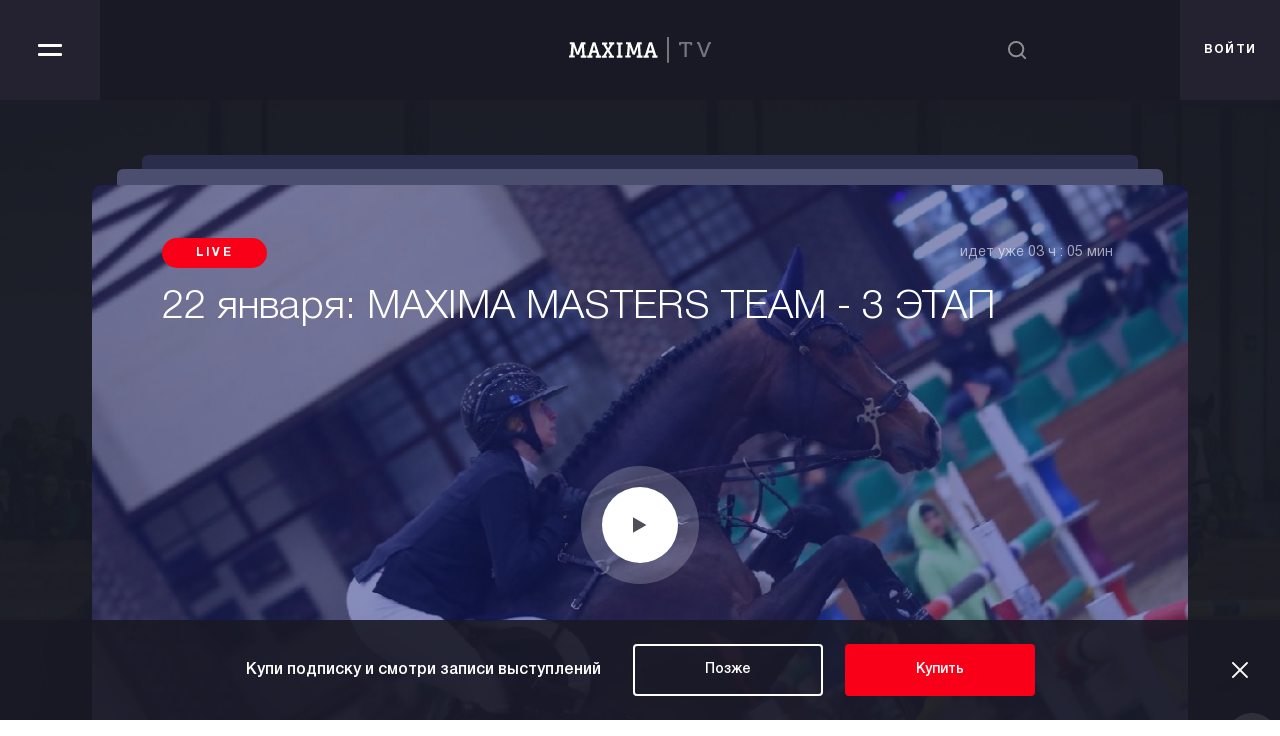

--- FILE ---
content_type: text/html; charset=UTF-8
request_url: https://maximatv.ru/?ne=dapoksetin_opisanie_v_tyumeni.php
body_size: 95436
content:
<!DOCTYPE html>
<html>
<head>
    <meta charset="UTF-8">
    <meta name="viewport" content="width=device-width, initial-scale=1.0">
    <meta http-equiv="X-UA-Compatible" content="ie=edge">
    <meta name="format-detection" content="telephone=no">
    <link rel="shortcut icon" href="/favicon.png" type="image/png"/>
    <link rel="apple-touch-icon" href="/favicon.png" type="image/png"/>
    <meta http-equiv="Content-Type" content="text/html; charset=UTF-8">
	    <script src="/local/markup/dist/libs/jquery-1.12.3.min.js"></script>
    <link href="/local/markup/dist/libs/remodal/remodal.css?15686910351602" type="text/css"  data-template-style="true"  rel="stylesheet" />
<link href="/local/markup/dist/libs/remodal/remodal-default-theme.css?15686910355718" type="text/css"  data-template-style="true"  rel="stylesheet" />
<link href="/local/markup/dist/libs/slick-slider/slick.css?15742446411776" type="text/css"  data-template-style="true"  rel="stylesheet" />
<link href="/local/markup/dist/libs/slick-slider/slick-theme.css?15746729583043" type="text/css"  data-template-style="true"  rel="stylesheet" />
<link href="/local/markup/dist/libs/chosen/chosen.min.css?15686910359951" type="text/css"  data-template-style="true"  rel="stylesheet" />
<link href="/local/markup/dist/libs/jquery.fancybox/jquery.fancybox.min.css?157422335412795" type="text/css"  data-template-style="true"  rel="stylesheet" />
<link href="/local/markup/dist/libs/swiper/swiper.min.css?156869103519778" type="text/css"  data-template-style="true"  rel="stylesheet" />
<link href="/local/markup/dist/libs/air-datepicker/datepicker.min.css?156869103512257" type="text/css"  data-template-style="true"  rel="stylesheet" />
<link href="/local/markup/dist/libs/mCustomScrollbar/jquery.mCustomScrollbar.css?156869103553655" type="text/css"  data-template-style="true"  rel="stylesheet" />
<link href="/local/markup/dist/css/style.css?1644484997147600" type="text/css"  data-template-style="true"  rel="stylesheet" />
<link href="/local/templates/MaximaTV/css/custom.css?167782794376" type="text/css"  data-template-style="true"  rel="stylesheet" />
<script>if(!window.BX)window.BX={};if(!window.BX.message)window.BX.message=function(mess){if(typeof mess==='object'){for(let i in mess) {BX.message[i]=mess[i];} return true;}};</script>
<script>(window.BX||top.BX).message({"JS_CORE_LOADING":"Загрузка...","JS_CORE_NO_DATA":"- Нет данных -","JS_CORE_WINDOW_CLOSE":"Закрыть","JS_CORE_WINDOW_EXPAND":"Развернуть","JS_CORE_WINDOW_NARROW":"Свернуть в окно","JS_CORE_WINDOW_SAVE":"Сохранить","JS_CORE_WINDOW_CANCEL":"Отменить","JS_CORE_WINDOW_CONTINUE":"Продолжить","JS_CORE_H":"ч","JS_CORE_M":"м","JS_CORE_S":"с","JSADM_AI_HIDE_EXTRA":"Скрыть лишние","JSADM_AI_ALL_NOTIF":"Показать все","JSADM_AUTH_REQ":"Требуется авторизация!","JS_CORE_WINDOW_AUTH":"Войти","JS_CORE_IMAGE_FULL":"Полный размер"});</script>

<script src="/bitrix/js/main/core/core.js?1766927886511455"></script>

<script>BX.Runtime.registerExtension({"name":"main.core","namespace":"BX","loaded":true});</script>
<script>BX.setJSList(["\/bitrix\/js\/main\/core\/core_ajax.js","\/bitrix\/js\/main\/core\/core_promise.js","\/bitrix\/js\/main\/polyfill\/promise\/js\/promise.js","\/bitrix\/js\/main\/loadext\/loadext.js","\/bitrix\/js\/main\/loadext\/extension.js","\/bitrix\/js\/main\/polyfill\/promise\/js\/promise.js","\/bitrix\/js\/main\/polyfill\/find\/js\/find.js","\/bitrix\/js\/main\/polyfill\/includes\/js\/includes.js","\/bitrix\/js\/main\/polyfill\/matches\/js\/matches.js","\/bitrix\/js\/ui\/polyfill\/closest\/js\/closest.js","\/bitrix\/js\/main\/polyfill\/fill\/main.polyfill.fill.js","\/bitrix\/js\/main\/polyfill\/find\/js\/find.js","\/bitrix\/js\/main\/polyfill\/matches\/js\/matches.js","\/bitrix\/js\/main\/polyfill\/core\/dist\/polyfill.bundle.js","\/bitrix\/js\/main\/core\/core.js","\/bitrix\/js\/main\/polyfill\/intersectionobserver\/js\/intersectionobserver.js","\/bitrix\/js\/main\/lazyload\/dist\/lazyload.bundle.js","\/bitrix\/js\/main\/polyfill\/core\/dist\/polyfill.bundle.js","\/bitrix\/js\/main\/parambag\/dist\/parambag.bundle.js"]);
</script>
<script>BX.Runtime.registerExtension({"name":"ui.dexie","namespace":"BX.DexieExport","loaded":true});</script>
<script>BX.Runtime.registerExtension({"name":"ls","namespace":"window","loaded":true});</script>
<script>BX.Runtime.registerExtension({"name":"fx","namespace":"window","loaded":true});</script>
<script>BX.Runtime.registerExtension({"name":"fc","namespace":"window","loaded":true});</script>
<script>(window.BX||top.BX).message({"LANGUAGE_ID":"ru","FORMAT_DATE":"DD.MM.YYYY","FORMAT_DATETIME":"DD.MM.YYYY HH:MI:SS","COOKIE_PREFIX":"BITRIX_SM","SERVER_TZ_OFFSET":"10800","UTF_MODE":"Y","SITE_ID":"s1","SITE_DIR":"\/","USER_ID":"","SERVER_TIME":1769076343,"USER_TZ_OFFSET":0,"USER_TZ_AUTO":"Y","bitrix_sessid":"b2e151dd1aa7dfd7b9794657b85c2ef3"});</script>


<script src="/bitrix/js/ui/dexie/dist/dexie.bundle.js?1766927842218847"></script>
<script src="/bitrix/js/main/core/core_ls.js?17669277954201"></script>
<script src="/bitrix/js/main/core/core_fx.js?156869104416888"></script>
<script src="/bitrix/js/main/core/core_frame_cache.js?176692784216945"></script>
<script src="/bitrix/js/yandex.metrika/script.js?16722127236591"></script>
            <!-- Yandex.Metrika counter -->
            <script type="text/javascript">
                (function (m, e, t, r, i, k, a) {
                    m[i] = m[i] || function () {
                        (m[i].a = m[i].a || []).push(arguments)
                    };
                    m[i].l = 1 * new Date();
                    k = e.createElement(t), a = e.getElementsByTagName(t)[0], k.async = 1, k.src = r, a.parentNode.insertBefore(k, a)
                })
                (window, document, "script", "https://mc.yandex.ru/metrika/tag.js", "ym");

                ym("91877125", "init", {
                    clickmap: true,
                    trackLinks: true,
                    accurateTrackBounce: true,
                    webvisor: true,
                    ecommerce: "dataLayer",
                    params: {
                        __ym: {
                            "ymCmsPlugin": {
                                "cms": "1c-bitrix",
                                "cmsVersion": "25.750",
                                "pluginVersion": "1.0.7",
                                'ymCmsRip': 1554064073                            }
                        }
                    }
                });

                document.addEventListener("DOMContentLoaded", function() {
                    
                                                    document.querySelectorAll("new").forEach(box =>
                                box.addEventListener("submit", () => {
                                    ym(91877125, 'reachGoal', 'ym-register');
                                    console.log('ym-register');
                                })
                            )
                    
                                                    document.querySelectorAll("pay").forEach(box =>
                                box.addEventListener("submit", () => {
                                    ym(91877125, 'reachGoal', 'ym-purchase');
                                    console.log('ym-purchase');
                                })
                            )
                    
                                                    document.querySelectorAll("login").forEach(box =>
                                box.addEventListener("submit", () => {
                                    ym(91877125, 'reachGoal', 'ym-login');
                                    console.log('ym-login');
                                })
                            )
                                    });

            </script>
            <!-- /Yandex.Metrika counter -->
                    <script type="text/javascript">
            window.counters = ["91877125"];
        </script>
        
<script>window.dataLayer = window.dataLayer || [];</script>



<meta name="robots" content="index, follow" />
<meta name="keywords" content="Maxima TV" />
<meta name="description" content="Maxima TV" />
    <title>Maxima TV - ваш проводник в мир конного спорта</title>
    <!-- Facebook Pixel Code -->
    <script>
        !function(f,b,e,v,n,t,s)
        {if(f.fbq)return;n=f.fbq=function(){n.callMethod?
            n.callMethod.apply(n,arguments):n.queue.push(arguments)};
            if(!f._fbq)f._fbq=n;n.push=n;n.loaded=!0;n.version='2.0';
            n.queue=[];t=b.createElement(e);t.async=!0;
            t.src=v;s=b.getElementsByTagName(e)[0];
            s.parentNode.insertBefore(t,s)}(window, document,'script',
            'https://connect.facebook.net/en_US/fbevents.js');
        fbq('init', '1779909142148130');
        fbq('track', 'PageView');
    </script>
    <noscript><img height="1" width="1" style="display:none"
                   src="https://www.facebook.com/tr?id=1779909142148130&ev=PageView&noscript=1"
        /></noscript>
    <!-- End Facebook Pixel Code -->
    <!-- VK Pixel Code -->
    <script type="text/javascript">!function(){var t=document.createElement("script");t.type="text/javascript",t.async=!0,t.src="https://vk.com/js/api/openapi.js?162",t.onload=function(){VK.Retargeting.Init("VK-RTRG-426897-1QD2A"),VK.Retargeting.Hit()},document.head.appendChild(t)}();</script><noscript><img src="https://vk.com/rtrg?p=VK-RTRG-426897-1QD2A" style="position:fixed; left:-999px;" alt=""/></noscript>
    <!-- End VK Pixel Code -->
    <!-- Google Tag Manager -->
    <script>(function(w,d,s,l,i){w[l]=w[l]||[];w[l].push({'gtm.start':
                new Date().getTime(),event:'gtm.js'});var f=d.getElementsByTagName(s)[0],
            j=d.createElement(s),dl=l!='dataLayer'?'&l='+l:'';j.async=true;j.src=
            'https://www.googletagmanager.com/gtm.js?id='+i+dl;f.parentNode.insertBefore(j,f);
        })(window,document,'script','dataLayer','GTM-KZ5MWKB');</script>
    <!-- End Google Tag Manager -->
</head>
<body>
    <div class="l-page ">
        <header class="header">
            <div class="header__wrap">
                <a href="/" class="header__logo"></a>
                <div class="menu js-menu">
                    <div class="menu__button js-menu-btn" tabindex="0">
                        <span class="icon-bar"></span>
                        <span class="icon-bar"></span>
                    </div>
                    <div class="menu__content js-menu-content" id="nav-content" tabindex="0">
                        <ul class="menu__list">
                            <!--'start_frame_cache_LkGdQn'-->    <li><a href="/" class="menu__link">Главная</a></li>
    <li><a href="/broadcasts/" class="menu__link">Трансляции</a></li>
    <li><a href="/competitions/" class="menu__link">Видео соревнований</a></li>
    <li><a href="/events/" class="menu__link">Horse Expert</a></li>
    <li><a href="/photo/" class="menu__link">Фотобанк</a></li>
    <li><a href="/subscribe/" class="menu__link">Подписка</a></li>
    <li><a href="/programs/" class="menu__link">MAXIMA Обзор</a></li>
    <li><a href="/search/" class="menu__link">Поиск</a></li>
    <li><a href="/contacts/" class="menu__link">Контакты</a></li>
<!--'end_frame_cache_LkGdQn'-->                                                            <li><a href="javascript:void(0);" class="menu__link" data-remodal-target="login_register">Личный кабинет</a></li>
                                                        <li class="menu__contacts">
                                <!--'start_frame_cache_MOex9n'--><div class="menu__phone">
	<a href="tel:"></a>
</div>
<div class="menu__email">
	<a href="mailto:info@maximatv.ru" class="menu__email-link">info@maximatv.ru</a>
</div>
<!--'end_frame_cache_MOex9n'-->                            </li>
                            <li class="menu__nav">
                                <!--'start_frame_cache_XEVOpk'--><nav class="menu__nav-list">
            <div class="menu__nav-item"><a href="/about/" class="menu__nav-link">О нас</a></div>
            <div class="menu__nav-item"><a href="/policy/" class="menu__nav-link">Политика конфиденциальности<br>персональных данных</a></div>
    </nav><!--'end_frame_cache_XEVOpk'-->                            </li>
                            <li class="menu__social social">
                                <!--'start_frame_cache_vhVxgU'-->
<p class="social__title">следите за нами</p>
<ul class="social__list">
        	<li class="social__item">
		<a href="https://vk.com/maximastables" class="social__link">
			<svg class="i-svg" viewBox="0 0 20 14">
                            <path  d="M18.6,2.3c-0.1,0.3-0.3,0.9-0.8,1.7c-0.3,0.6-0.7,1.2-1.2,2C16.2,6.6,16,6.9,16,6.9c-0.1,0.2-0.2,0.4-0.2,0.5
                                        c0,0.1,0.1,0.3,0.2,0.4l0.3,0.3c1.6,1.7,2.5,2.9,2.7,3.5c0.1,0.3,0,0.5-0.1,0.7c-0.1,0.1-0.3,0.2-0.6,0.2h-2c-0.3,0-0.5-0.1-0.7-0.2
                                        c-0.1-0.1-0.4-0.3-0.7-0.7c-0.3-0.4-0.6-0.8-0.9-1c-0.9-0.9-1.6-1.3-2-1.3c-0.2,0-0.3,0-0.4,0.1c-0.1,0.1-0.1,0.2-0.1,0.4
                                        c0,0.2,0,0.5,0,1.1v0.9c0,0.3-0.1,0.5-0.2,0.6c-0.2,0.1-0.6,0.2-1.2,0.2c-1.1,0-2.1-0.3-3.2-1c-1.1-0.6-2-1.5-2.8-2.8
                                        c-0.8-1-1.4-2.1-1.9-3.2C1.8,4.8,1.5,4,1.2,3.3C1.1,2.7,1,2.3,1,2.1c0-0.4,0.2-0.6,0.7-0.6h2c0.2,0,0.4,0.1,0.5,0.2
                                        C4.3,1.8,4.4,2,4.5,2.3C4.8,3.2,5.2,4.1,5.7,5c0.4,0.8,0.8,1.5,1.2,2c0.4,0.5,0.7,0.8,0.9,0.8c0.1,0,0.2,0,0.3-0.1
                                        c0.1-0.1,0.1-0.3,0.1-0.6v-3c0-0.3-0.1-0.7-0.2-1C7.9,2.8,7.7,2.7,7.6,2.5C7.4,2.3,7.4,2.1,7.4,2s0-0.2,0.1-0.3
                                        c0.1-0.1,0.2-0.1,0.4-0.1H11c0.2,0,0.3,0.1,0.4,0.2c0.1,0.1,0.1,0.3,0.1,0.6v4c0,0.2,0,0.4,0.1,0.4c0.1,0.1,0.1,0.1,0.2,0.1
                                        c0.1,0,0.2,0,0.4-0.1c0.1-0.1,0.3-0.2,0.5-0.5c0.4-0.5,0.8-1.1,1.3-1.8c0.3-0.5,0.6-1,0.8-1.6l0.3-0.7c0.1-0.4,0.4-0.6,0.8-0.6h2
                                        C18.5,1.5,18.7,1.8,18.6,2.3z"></path>
                        </svg>		</a>
	</li>
</ul>
<!--'end_frame_cache_vhVxgU'-->                            </li>
                        </ul>

                    </div>
                </div>
                <form  action="/search/" class="header__search search js-search">
    <div class="search__row js-search-row">
        <input class="search__input i-input js-search-input" placeholder="Поиск" name="q" />
        <button class="search__submit"></button>
    </div>
    <span class="search__btn js-search-btn"></span>
</form>                <!--'start_frame_cache_cTFPla'--><div class="header__lk">
    <a href="javascript:void(0);" class="header__lk-link header__lk-l" data-remodal-target="login_register">
        <span class="desk">Личный кабинет</span>
        <span class="mobile">войти</span>
    </a>
</div><!--'end_frame_cache_cTFPla'-->            </div>
        </header>
                    <!--'start_frame_cache_2DGMjH'--><!--'end_frame_cache_2DGMjH'-->                <div class="l-main ">
                        <!--'start_frame_cache_7DqYyc'-->    <section class="i-section i-section_banner">
        <div class="g-wrap">
            <div class="banner js-banner">
                <div class="banner__slider js-banner-slider" data-autoplay-speed="5000">
                                                                    <a href="/broadcasts/22-yanvarya-maxima-masters-team-3-etap/" class="banner__item">
                            <div class="banner__content" style="background-image:url(/upload/iblock/9b0/ar7otm00bp47354pt1m9wvqxt6kc145i.jpeg)">
                                <div class="banner__header">
                                                                            <span class="banner__label banner__label_live">live</span>
                                        <div class="banner__info js-timer">
                                            <span class="banner__info-title">идет уже</span>&nbsp;<span class="js-timer-hours">03</span>&nbsp;ч&nbsp;:&nbsp;<span class="js-timer-minutes">05</span>&nbsp;мин
                                        </div>
                                                                    </div>
                                <h1 class="banner__title">22 января: MAXIMA MASTERS TEAM - 3 ЭТАП</h1>
                                <p class="banner__text"></p>
                            </div>
                            <span class="banner__btn"></span>
                            <div class="banner__footer">
                                <p class="banner__date">22.01.2026</p>
                            </div>
                        </a>
                                                                    <a href="/broadcasts/23-yanvarya-maxima-masters-team-3-etap/" class="banner__item">
                            <div class="banner__content" style="background-image:url(/upload/iblock/e15/yn43awrk8xfvo8f072sdhggjakowyl8r.jpeg)">
                                <div class="banner__header">
                                                                            <span class="banner__label banner__label_live"></span>
                                        <div class="banner__info">
                                            <span class="banner__info-title">начало в 10:00</span>
                                        </div>
                                                                    </div>
                                <h1 class="banner__title">23 января: MAXIMA MASTERS TEAM - 3 ЭТАП</h1>
                                <p class="banner__text"></p>
                            </div>
                            <span class="banner__btn"></span>
                            <div class="banner__footer">
                                <p class="banner__date">23.01.2026</p>
                            </div>
                        </a>
                                                                    <a href="/broadcasts/24-yanvarya-maxima-masters-team-3-etap/" class="banner__item">
                            <div class="banner__content" style="background-image:url(/upload/resize_cache/iblock/ec6/1096_600_2/k7ewtr35d2qgfpx7tj1n8mfjepnyn6yp.jpeg)">
                                <div class="banner__header">
                                                                            <span class="banner__label banner__label_live"></span>
                                        <div class="banner__info">
                                            <span class="banner__info-title">начало в 10:00</span>
                                        </div>
                                                                    </div>
                                <h1 class="banner__title">24 января: MAXIMA MASTERS TEAM - 3 ЭТАП</h1>
                                <p class="banner__text"></p>
                            </div>
                            <span class="banner__btn"></span>
                            <div class="banner__footer">
                                <p class="banner__date">24.01.2026</p>
                            </div>
                        </a>
                                                                    <a href="/broadcasts/25-yanvarya-maxima-masters-team-3-etap/" class="banner__item">
                            <div class="banner__content" style="background-image:url(/upload/iblock/7c4/17ppi4ngn0s5dv43zpylh5lqgs8p308a.jpeg)">
                                <div class="banner__header">
                                                                            <span class="banner__label banner__label_live"></span>
                                        <div class="banner__info">
                                            <span class="banner__info-title">начало в 10:00</span>
                                        </div>
                                                                    </div>
                                <h1 class="banner__title">25 января: MAXIMA MASTERS TEAM - 3 ЭТАП</h1>
                                <p class="banner__text"></p>
                            </div>
                            <span class="banner__btn"></span>
                            <div class="banner__footer">
                                <p class="banner__date">25.01.2026</p>
                            </div>
                        </a>
                                    </div>
                <div class="banner__counter js-banner-counter">
                    <span class="banner__counter-number">01</span>
                    <div class="banner__counter-line js-runner-line">
                        <span class="banner__counter-runner js-runner"></span>
                    </div>
                    <span class="banner__counter-number">04</span>
                </div>
            </div>
        </div>
    </section>
<!--'end_frame_cache_7DqYyc'-->
<section class="i-section">
    <div class="g-wrap">
        <div class="i-section__header">
    <h2 class="i-section__title">Трансляции</h2>
    <div class="i-section__col filter">
                                <div class="filter__item">
                <label class="filter__label">Дисциплина</label>
                <div class="filter__select">
                    <div class="chosen-wrapper chosen-wrapper_dark" data-js="custom-scroll">
                        <select class="chosen-select js-chosen" data-placeholder="Дисциплина"name="arrBroadcastsListMain_pf[DISCIPLINE]"><option value="">Все</option><option value="1">Выездка</option><option value="2">Конкур</option><option value="3">Троеборье</option><option value="32">Кинология</option><option value="33">Другое</option></select>                    </div>
                </div>
            </div>
                                <div class="filter__item">
                <label class="filter__label">Статус</label>
                <div class="filter__select">
                    <div class="chosen-wrapper chosen-wrapper_dark" data-js="custom-scroll">
                        <select class="chosen-select js-chosen" data-placeholder="Статус"name="arrBroadcastsListMain_pf[STATUS]"><option value="">Все</option><option value="4">Клубный</option><option value="5">Муниципальный</option><option value="6">Региональный</option><option value="7">Всероссийский</option><option value="8">Международный</option></select>                    </div>
                </div>
            </div>
                        </div>
</div>

<script>
    //var ajaxScriptName = '/local/ajax/broadcasts.php';
    var itemsSelector = '.filter__select select.js-chosen';

    function getItemsFilterParams() {
        var params = {};
        $(itemsSelector).each(function() {
            params[$(this).attr('name')] = $(this).val();
        });
        params['FILTER_NAME'] = 'arrBroadcastsListMain';

        return params;
    }
    
    function getItemsResult(params) {
        $.ajax({
            method: 'GET',
            url: '/local/ajax/broadcasts.php',
            data: params
        })
        .done(function( data ) {
            $('#news_list-container').empty().html(data);
        });
    }

    $( document ).ready(function() {
        $(itemsSelector).on('change', function() {
            var params = getItemsFilterParams();
            getItemsResult(params);
        });
    });
</script>        <div id="news_list-container">
            <!--'start_frame_cache_jmonnO'--><div class="i-section__content card-list">
    <div class="card-list__content">
                                <a href="/broadcasts/22-yanvarya-maxima-masters-team-3-etap/" class="card ">
                <div class="card__row-top">
                                            <span class="card__label card__label_live">live</span>
                                    </div>
                <div class="card__preview" style="background-image:url(/upload/iblock/9b0/ar7otm00bp47354pt1m9wvqxt6kc145i.jpeg)">
                    <span class="card__btn"></span>
                </div>
                <div class="card__content">
                    <div class="card__header">
                        <p class="card__address">Maxima Park</p>
                    </div>
                    <p class="card__title">22 января: MAXIMA MASTERS TEAM - 3 ЭТАП</p>
                </div>
                <div class="card__footer">
                    <div class="card__theme">
                        <p class="card__theme-title">дисциплина:</p>
                        <p class="card__theme-name">Конкур</p>
                    </div>
                </div>
            </a>
                                <a href="/broadcasts/23-yanvarya-maxima-masters-team-3-etap/" class="card ">
                <div class="card__row-top">
                                    </div>
                <div class="card__preview" style="background-image:url(/upload/iblock/e15/yn43awrk8xfvo8f072sdhggjakowyl8r.jpeg)">
                    <span class="card__btn"></span>
                </div>
                <div class="card__content">
                    <div class="card__header">
                        <p class="card__address">Maxima Park</p>
                    </div>
                    <p class="card__title">23 января: MAXIMA MASTERS TEAM - 3 ЭТАП</p>
                </div>
                <div class="card__footer">
                    <div class="card__theme">
                        <p class="card__theme-title">дисциплина:</p>
                        <p class="card__theme-name">Конкур</p>
                    </div>
                </div>
            </a>
                                <a href="/broadcasts/24-yanvarya-maxima-masters-team-3-etap/" class="card  hide-on-tablet">
                <div class="card__row-top">
                                    </div>
                <div class="card__preview" style="background-image:url(/upload/resize_cache/iblock/ec6/352_220_2/k7ewtr35d2qgfpx7tj1n8mfjepnyn6yp.jpeg)">
                    <span class="card__btn"></span>
                </div>
                <div class="card__content">
                    <div class="card__header">
                        <p class="card__address">Maxima Park</p>
                    </div>
                    <p class="card__title">24 января: MAXIMA MASTERS TEAM - 3 ЭТАП</p>
                </div>
                <div class="card__footer">
                    <div class="card__theme">
                        <p class="card__theme-title">дисциплина:</p>
                        <p class="card__theme-name">Конкур</p>
                    </div>
                </div>
            </a>
            </div>
            <div class="card-list__footer">
            <a href="/broadcasts/" class="i-button">Все трансляции</a>
        </div>
    </div>
<!--'end_frame_cache_jmonnO'-->        </div>
    </div>
</section>

<!-- Подписка -->
<a name="subscribe"></a>
<section class="i-section i-section_subscription" id="subscription_main_page_block">
    <!--'start_frame_cache_iJBuqa'-->    <div class="g-wrap">
        <div class="subscription">
            <h2 class="subscription__title">Подписка</h2>
            <p class="subscription__preview">Смотрите видео, сохраняйте лучшие моменты!<br>Чтобы получить доступ к просмотру материалов в высоком качестве&nbsp;- выберите один из вариантов подписки.</p>
            <div class="subscription__list js-subscription-slider swiper-container">
                <div class="swiper-wrapper">
                                    <div class="subscription__item subscription__item_monthly swiper-slide">
                        <p class="subscription__label"></p>
                        <p class="subscription__name">Премиум 3</p>
                                                <div style="text-decoration: line-through; font-size: 25px; color: #666666;">
                                                    </div>
                        <div class="subscription-lk__price">
                            <div class="subscription-lk__price-wrap">
                                <sup class="rub">ю</sup>
<span class="subscription-lk__price-value">4 500</span>
<span class="subscription-lk__price-desc">&nbsp;/&nbsp;3 месяца</span>
                            </div>
                        </div>
                        <p class="subscription__text">&nbsp;</p>
                        <p class="subscription__text">Доступ к полному видеоархиву на 3 месяца<br>
</p>
                                                    <a href="javascript:void(0);" class="subscription__btn i-button" data-remodal-target="login_register">Выбрать тариф</a>
                                            </div>
                                    <div class="subscription__item subscription__item_free swiper-slide">
                        <p class="subscription__label"></p>
                        <p class="subscription__name">Премиум 6</p>
                                                <div style="text-decoration: line-through; font-size: 25px; color: #666666;">
                                                    </div>
                        <div class="subscription-lk__price">
                            <div class="subscription-lk__price-wrap">
                                <sup class="rub">ю</sup>
<span class="subscription-lk__price-value">7 500</span>
<span class="subscription-lk__price-desc">&nbsp;/&nbsp;6 месяцев</span>
                            </div>
                        </div>
                        <p class="subscription__text">&nbsp;</p>
                        <p class="subscription__text">Доступ к полному видеоархиву на 6 месяцев<br>

</p>
                                                    <a href="javascript:void(0);" class="subscription__btn i-button" data-remodal-target="login_register">Выбрать тариф</a>
                                            </div>
                                    <div class="subscription__item subscription__item_monthly swiper-slide">
                        <p class="subscription__label"></p>
                        <p class="subscription__name">Премиум 12</p>
                                                <div style="text-decoration: line-through; font-size: 25px; color: #666666;">
                                                    </div>
                        <div class="subscription-lk__price">
                            <div class="subscription-lk__price-wrap">
                                <sup class="rub">ю</sup>
<span class="subscription-lk__price-value">13 000</span>
<span class="subscription-lk__price-desc">&nbsp;/&nbsp;год</span>
                            </div>
                        </div>
                        <p class="subscription__text">&nbsp;</p>
                        <p class="subscription__text">Доступ к полному видеоархиву на 1 год<br>
</p>
                                                    <a href="javascript:void(0);" class="subscription__btn i-button" data-remodal-target="login_register">Выбрать тариф</a>
                                            </div>
                                </div>
                <div class="swiper-pagination"></div>
            </div>
        </div>
    </div>
<!--'end_frame_cache_iJBuqa'--></section>

<!-- Соревнования -->
<section class="i-section i-section_slider i-section_bg-grey js-tabs">
    <div class="g-wrap">
        <div class="i-section__header">
    <h2 class="i-section__title">Соревнования</h2>
    <div class="i-section__col filter filter_left arrCompetitionsListMain">
                                <div class="filter__item filter__item_light">
                <label class="filter__label">Дисциплина</label>
                <div class="filter__select">
                    <div class="chosen-wrapper" data-js="custom-scroll">
                                                <select class="chosen-select js-chosen" data-placeholder="Дисциплина" name="arrCompetitionsListMain_pf[DISCIPLINE]">
                            <option value="">Все</option>
                            <option value="1">Выездка</option>
                            <option value="2">Конкур</option>
                            <option value="3">Троеборье</option>
                        </select>
                    </div>
                </div>
            </div>
                        </div>
    </div>
<script>
    //var ajaxScriptName = '/local/ajax/competitions_main.php';
    var competitionsSelector = '.i-section__col.filter.arrCompetitionsListMain .filter__select select.js-chosen';

    function getCompetitionsFilterParams() {
        var params = {};
        $(competitionsSelector).each(function() {
            params[$(this).attr('name')] = $(this).val();
        });
        params['FILTER_NAME'] = 'arrCompetitionsListMain';

        return params;
    }
    
    function getCompetitionsResult(params) {
        $.ajax({
            method: 'GET',
            url: '/local/ajax/competitions_main.php',
            data: params
        })
        .done(function( data ) {
            $('#competitions_list-container').empty().html(data);
            $('#competitions_list-container .js-cards-slider').each(function(i,item){
                $(item).initCardsSlider();
            });
        });
    }

    $( document ).ready(function() {
        $(competitionsSelector).on('change', function() {
            var params = getCompetitionsFilterParams();
            getCompetitionsResult(params);
        });
    });
</script>        <div class="i-section__content">
            <div id="competitions_list-container">
                <div class="tabs__content js-tabs-content is-active" data-group="video">
                    <!--'start_frame_cache_t2SpVw'-->    <div class="card-slider">
        <div class="card-slider__list swiper-container js-cards-slider" data-name="video">
            <div class="swiper-wrapper">
                                                        <a href="/competitions/2025-10/23-oktyabrya-final-kubka-maxima-park-po-vyezdke1/" class="card card_slider swiper-slide">
                        <div class="card__row-top">
                            <div class="card__theme">
                                <p class="card__theme-title">дисциплина:</p>
                                <p class="card__theme-name">Выездка</p>
                            </div>
                            <p class="card__date"></p>
                        </div>
                        <div class="card__preview" style="background-image:url(/upload/resize_cache/iblock/1d0/352_220_2/183blpriiqbgoqiyehmemq3r1885g8ye.jpg)">
                            <span class="card__btn"></span>
                        </div>
                        <div class="card__header">
                            <p class="card__address"></p>
                        </div>
                        <div class="card__footer">
                            <p class="card__title">23 октября: Финал Кубка Maxima Park по выездке</p>
                            <div class="card__count card__count_video">7</div>
                        </div>
                    </a>
                                                        <a href="/competitions/2025-05/1-maya-final-kubka-pobedy-po-vyezdke-mezhdunarodnye-sorevnovaniya-kubok-pobedy-po-vyezdke-olimpiysko/" class="card card_slider swiper-slide">
                        <div class="card__row-top">
                            <div class="card__theme">
                                <p class="card__theme-title">дисциплина:</p>
                                <p class="card__theme-name">Выездка</p>
                            </div>
                            <p class="card__date"></p>
                        </div>
                        <div class="card__preview" style="background-image:url(/local/templates/MaximaTV/images/defaults/competition.dressage.jpg)">
                            <span class="card__btn"></span>
                        </div>
                        <div class="card__header">
                            <p class="card__address">Maxima Park</p>
                        </div>
                        <div class="card__footer">
                            <p class="card__title">1 мая: Финал Кубка Победы по выездке, Международные соревнования Кубок Победы по выездке. Олимпийское поле</p>
                            <div class="card__count card__count_video">4</div>
                        </div>
                    </a>
                                                        <a href="/competitions/2017-04/08-aprelya-mezhdunarodnye-sorevnovaniya-po-vyezdke-dlya-molodykh-loshadey/" class="card card_slider swiper-slide">
                        <div class="card__row-top">
                            <div class="card__theme">
                                <p class="card__theme-title">дисциплина:</p>
                                <p class="card__theme-name"></p>
                            </div>
                            <p class="card__date"></p>
                        </div>
                        <div class="card__preview" style="background-image:url(/local/templates/MaximaTV/images/defaults/competition.dressage.jpg)">
                            <span class="card__btn"></span>
                        </div>
                        <div class="card__header">
                            <p class="card__address"></p>
                        </div>
                        <div class="card__footer">
                            <p class="card__title">08 апреля: Международные соревнования по выездке для молодых лошадей</p>
                            <div class="card__count card__count_video">3</div>
                        </div>
                    </a>
                                                        <a href="/competitions/2017-04/08-aprelya-kubok-zhk-fedoskina-sloboda-po-vyezdke/" class="card card_slider swiper-slide">
                        <div class="card__row-top">
                            <div class="card__theme">
                                <p class="card__theme-title">дисциплина:</p>
                                <p class="card__theme-name"></p>
                            </div>
                            <p class="card__date"></p>
                        </div>
                        <div class="card__preview" style="background-image:url(/local/templates/MaximaTV/images/defaults/competition.dressage.jpg)">
                            <span class="card__btn"></span>
                        </div>
                        <div class="card__header">
                            <p class="card__address"></p>
                        </div>
                        <div class="card__footer">
                            <p class="card__title">08 апреля: Кубок ЖК Федоскина Слобода по выездке</p>
                            <div class="card__count card__count_video">4</div>
                        </div>
                    </a>
                                                        <a href="/competitions/2018-09/9-sentyabrya-final-kubka-brech-final-podmoskovny-e-vechera/" class="card card_slider swiper-slide">
                        <div class="card__row-top">
                            <div class="card__theme">
                                <p class="card__theme-title">дисциплина:</p>
                                <p class="card__theme-name"></p>
                            </div>
                            <p class="card__date"></p>
                        </div>
                        <div class="card__preview" style="background-image:url(/local/templates/MaximaTV/images/defaults/competition.dressage.jpg)">
                            <span class="card__btn"></span>
                        </div>
                        <div class="card__header">
                            <p class="card__address"></p>
                        </div>
                        <div class="card__footer">
                            <p class="card__title">9 сентября: Финал Кубка Бречь. Финал Подмосковные вечера</p>
                            <div class="card__count card__count_video">2</div>
                        </div>
                    </a>
                                                        <a href="/competitions/2018-09/8-sentyabrya%20mezhdunarodny-e-sorevnovaniya-po-konkuru-csi-2-yh-j-am/" class="card card_slider swiper-slide">
                        <div class="card__row-top">
                            <div class="card__theme">
                                <p class="card__theme-title">дисциплина:</p>
                                <p class="card__theme-name">Конкур</p>
                            </div>
                            <p class="card__date"></p>
                        </div>
                        <div class="card__preview" style="background-image:url(/local/templates/MaximaTV/images/defaults/competition.jumping.jpg)">
                            <span class="card__btn"></span>
                        </div>
                        <div class="card__header">
                            <p class="card__address">Maxima Park</p>
                        </div>
                        <div class="card__footer">
                            <p class="card__title">8 сентября: Международные соревнования по конкуру CSI2*-YH-J-Am</p>
                            <div class="card__count card__count_video">4</div>
                        </div>
                    </a>
                                                        <a href="/competitions/2018-09/7-sentyabrya-final-kubka-brech-final-podmoskovny-e-vechera/" class="card card_slider swiper-slide">
                        <div class="card__row-top">
                            <div class="card__theme">
                                <p class="card__theme-title">дисциплина:</p>
                                <p class="card__theme-name">Конкур</p>
                            </div>
                            <p class="card__date"></p>
                        </div>
                        <div class="card__preview" style="background-image:url(/local/templates/MaximaTV/images/defaults/competition.jumping.jpg)">
                            <span class="card__btn"></span>
                        </div>
                        <div class="card__header">
                            <p class="card__address">Maxima Park</p>
                        </div>
                        <div class="card__footer">
                            <p class="card__title">7 сентября: Финал Кубка Бречь. Финал Подмосковные вечера</p>
                            <div class="card__count card__count_video">2</div>
                        </div>
                    </a>
                            </div>
            <div class="swiper-pagination"></div>
            <div class="card-slider__nav card-slider__nav_prev">
                <svg class="i-svg" width="31" height="60" viewBox="0 0 31 60" fill="none" xmlns="http://www.w3.org/2000/svg">
                    <path d="M30 59L1 30L30 0.999999" fill="none" stroke-width="2" stroke-linecap="round" stroke-linejoin="round"></path>
                </svg>
            </div>
            <div class="card-slider__nav card-slider__nav_next">
                <svg class="i-svg" width="31" height="60" viewBox="0 0 31 60" fill="none" xmlns="http://www.w3.org/2000/svg">
                    <path d="M0.9,1L30,30L1.1,59" fill="none" stroke-width="2" stroke-linecap="round" stroke-linejoin="round"></path>
                </svg>
            </div>
        </div>
        <div class="card-slider__footer">
            <a href="/competitions/" class="i-button">Все видео</a>
        </div>
    </div>
<!--'end_frame_cache_t2SpVw'-->                </div>
                <div class="tabs__content js-tabs-content" data-group="photo">
                    <!--'start_frame_cache_DYLS1g'--><font color="#FF0000">Cannot find 'competitions_main_list_foto' template with page ''</font><!--'end_frame_cache_DYLS1g'-->                </div>
            </div>
        </div>
    </div>
</section>

<!-- События -->
<section class="i-section js-tabs">
    <div class="g-wrap">
        <div class="i-section__header">
    <h2 class="i-section__title">События</h2>
    <div class="i-section__col filter arrEventsListMain">
                                <div class="filter__item">
                <label class="filter__label">Дисциплина</label>
                <div class="filter__select">
                    <div class="chosen-wrapper chosen-wrapper_dark" data-js="custom-scroll">
                        <select class="chosen-select js-chosen" data-placeholder="Дисциплина"name="arrEventsListMain_pf[DISCIPLINE]"><option value="">Все</option><option value="9">Выездка</option><option value="10">Конкур</option><option value="11">Троеборье</option><option value="30">Кинология</option><option value="31">Другое</option></select>                    </div>
                </div>
            </div>
                                <div class="filter__item">
                <label class="filter__label">Тип</label>
                <div class="filter__select">
                    <div class="chosen-wrapper chosen-wrapper_dark" data-js="custom-scroll">
                        <select class="chosen-select js-chosen" data-placeholder="Тип"name="arrEventsListMain_pf[TYPE]"><option value="">Все</option><option value="12">Соревнования</option><option value="13">Семинары</option><option value="14">Мастер-классы</option><option value="15">Тренировки</option><option value="37">Конференции</option><option value="38">Выставки</option><option value="39">Сборы</option><option value="125">Другое</option></select>                    </div>
                </div>
            </div>
                        </div>
    </div>

<script>
    //var ajaxScriptName = '/local/ajax/events.php';
    var eventsSelector = '.i-section__col.filter.arrEventsListMain .filter__select select.js-chosen';

    function getEventsFilterParams() {
        var params = {};
        $(eventsSelector).each(function() {
            params[$(this).attr('name')] = $(this).val();
        });
        params['FILTER_NAME'] = 'arrEventsListMain';

        return params;
    }
    
    function getEventsResult(params) {
        $.ajax({
            method: 'GET',
            url: '/local/ajax/events.php',
            data: params
        })
        .done(function( data ) {
            $('#events_list-container').empty().html(data);
        });
    }

    $( document ).ready(function() {
        $(eventsSelector).on('change', function() {
            var params = getEventsFilterParams();
            getEventsResult(params);
        });
    });
</script>        <div class="i-section__content">
            <div id="events_list-container">
                <div class="tabs__content js-tabs-content is-active" data-group="video">
                    <!--'start_frame_cache_d42sdq'--><div class="card-list">
    <div class="card-list__content">
                                                    <a href="/events/17-sentyabrya-uchebno-trenirovochnye-sbory-po-konkuru-trenirovki/" class="card">
                        <div class="card__row-top">
                            <span class="card__label">
                                                                    17.09.2024 - 17.09.2024                                                            </span>
                        </div>
                        <div  class="card__preview" style="background-image:url(/upload/resize_cache/iblock/185/352_220_2/chabc12h9rvm29lt8ovkrrmftsqcqfd0.jpg)">
                            <span class="card__btn"></span>
                        </div>
                        <div class="card__content">
                            <div class="card__header">
                                <p class="card__address">Maxima Park</p>
                            </div>
                            <p class="card__title">17 сентября: Учебно-тренировочные сборы по конкуру. Тренировки</p>
                        </div>
                        <div class="card__footer">
                            <div class="card__theme card__theme_column">
                                                                    <p class="card__theme-title">дисциплина:</p>
                                    <p class="card__theme-name">Конкур</p>
                                                            </div>
                                                    </div>
                    </a>
                                                                        <a href="/events/23-sentyabrya-uts-po-troeboryu-prikidka-po-manezhnoy-ezde/" class="card">
                        <div class="card__row-top">
                            <span class="card__label">
                                                                    23.09.2024 - 23.07.2024                                                            </span>
                        </div>
                        <div  class="card__preview" style="background-image:url(/upload/resize_cache/iblock/b28/352_220_2/tjwqeusnohaj9xlagnitmf1oxwgdnh23.jpg)">
                            <span class="card__btn"></span>
                        </div>
                        <div class="card__content">
                            <div class="card__header">
                                <p class="card__address">Maxima Park</p>
                            </div>
                            <p class="card__title">23 сентября: УТС по троеборью: Прикидка по манежной езде</p>
                        </div>
                        <div class="card__footer">
                            <div class="card__theme card__theme_column">
                                                                    <p class="card__theme-title">дисциплина:</p>
                                    <p class="card__theme-name">Троеборье</p>
                                                            </div>
                                                    </div>
                    </a>
                                                                        <a href="/events/27-oktyabrya-forum-po-konkuru/" class="card">
                        <div class="card__row-top">
                            <span class="card__label">
                                                                    27.10.2021 - 27.10.2021                                                            </span>
                        </div>
                        <div  class="card__preview" style="background-image:url(/upload/resize_cache/iblock/37a/352_220_2/37afd8d704af5cc7791100e42539d447.JPG)">
                            <span class="card__btn"></span>
                        </div>
                        <div class="card__content">
                            <div class="card__header">
                                <p class="card__address">Maxima Park</p>
                            </div>
                            <p class="card__title">27 октября: Форум по конкуру</p>
                        </div>
                        <div class="card__footer">
                            <div class="card__theme card__theme_column">
                                                                    <p class="card__theme-title">дисциплина:</p>
                                    <p class="card__theme-name">Конкур</p>
                                                            </div>
                                                    </div>
                    </a>
                                                                        <a href="/events/26-oktyabrya-forum-po-konkuru/" class="card card_wide card_light card_light--big">
                        <div class="card__row-top">
                            <div class="card__theme">
                                                                    <p class="card__theme-title">дисциплина:</p>
                                    <p class="card__theme-name">Конкур</p>
                                                            </div>
                            <p class="card__date">
                                                                    26.10.2021 - 26.10.2021                                                            </p>
                        </div>
                        <div class="card__preview" style="background-image:url(/upload/resize_cache/iblock/349/724_420_2/349510dde216545bbb767ea1ad8988d2.jpg)"></div>
                        <span class="card__btn card__btn_big"></span>
                        <div class="card__footer">
                            <div class="card__footer-col">
                                <p class="card__address">Maxima Park</p>
                                <div class="card__title">26 октября: Форум по конкуру</div>
                            </div>
                                                    </div>
                    </a>
                                                                        <a href="/events/28-aprelya-seminar-sudeystvo-molodykh-loshadey-s-katrinoy-vyurst/" class="card card_light card_light--big">
                        <div class="card__row-top">
                            <div class="card__theme">
                                                                    <p class="card__theme-title">дисциплина:</p>
                                    <p class="card__theme-name">Выездка</p>
                                                            </div>
                            <p class="card__date">
                                                                    28.04.2015 - 28.04.2015                                                            </p>
                        </div>
                        <div class="card__preview" style="background-image:url(/upload/resize_cache/iblock/336/352_420_2/3360c0cc4eb52b1ec9a8d5fd3a3182b4.jpg)"></div>
                        <span class="card__btn card__btn_big"></span>
                        <div class="card__footer">
                            <div class="card__footer-col">
                                <p class="card__address">Maxima Park</p>
                                <div class="card__title">28 апреля: Семинар судейство молодых лошадей с Катриной Вюст</div>
                            </div>
                                                    </div>
                    </a>
                                                                        <a href="/events/28-aprelya-master-klass-dlya-sportsmenov-na-molodykh-loshadyakh-spetsialisty-katrina-vyurst-doktor-u/" class="card">
                        <div class="card__row-top">
                            <span class="card__label">
                                                                    28.04.2015 - 28.04.2015                                                            </span>
                        </div>
                        <div  class="card__preview" style="background-image:url(/upload/resize_cache/iblock/c1d/352_220_2/c1de20de1dbefb3bfacb6f3234449faf.jpg)">
                            <span class="card__btn"></span>
                        </div>
                        <div class="card__content">
                            <div class="card__header">
                                <p class="card__address">Maxima Park</p>
                            </div>
                            <p class="card__title">28 апреля: Мастер-класс для спортсменов на молодых лошадях. Специалисты: Катрина Вюст, доктор Ульф Мюллер</p>
                        </div>
                        <div class="card__footer">
                            <div class="card__theme card__theme_column">
                                                                    <p class="card__theme-title">дисциплина:</p>
                                    <p class="card__theme-name">Выездка</p>
                                                            </div>
                                                    </div>
                    </a>
                                                                        <a href="/events/29-aprelya-master-klass-dlya-sportsmenov-na-molodykh-loshadyakh-spetsialisty-katrina-vyurst-doktor-u/" class="card">
                        <div class="card__row-top">
                            <span class="card__label">
                                                                    29.04.2015 - 29.04.2015                                                            </span>
                        </div>
                        <div  class="card__preview" style="background-image:url(/upload/resize_cache/iblock/e24/352_220_2/e24ab6e5d76c4d66d2c2644f41229fd1.jpg)">
                            <span class="card__btn"></span>
                        </div>
                        <div class="card__content">
                            <div class="card__header">
                                <p class="card__address">Maxima Park</p>
                            </div>
                            <p class="card__title">29 апреля: Мастер-класс для спортсменов на молодых лошадях. Специалисты: Катрина Вюст, доктор Ульф Мюллер</p>
                        </div>
                        <div class="card__footer">
                            <div class="card__theme card__theme_column">
                                                                    <p class="card__theme-title">дисциплина:</p>
                                    <p class="card__theme-name">Выездка</p>
                                                            </div>
                                                    </div>
                    </a>
                                                                        <a href="/events/03-iyulya-master-klass-s-piterom-khollerom-germaniya/" class="card">
                        <div class="card__row-top">
                            <span class="card__label">
                                                                    03.07.2015 - 03.07.2015                                                            </span>
                        </div>
                        <div  class="card__preview" style="background-image:url(/upload/resize_cache/iblock/e28/352_220_2/e28b3af795dd07ac821dead61e983bb8.jpg)">
                            <span class="card__btn"></span>
                        </div>
                        <div class="card__content">
                            <div class="card__header">
                                <p class="card__address">Maxima Park</p>
                            </div>
                            <p class="card__title">03 июля: Мастер-класс с Питером Холлером (Германия)</p>
                        </div>
                        <div class="card__footer">
                            <div class="card__theme card__theme_column">
                                                                    <p class="card__theme-title">дисциплина:</p>
                                    <p class="card__theme-name">Выездка</p>
                                                            </div>
                                                    </div>
                    </a>
                                </div>
    <div class="card-list__footer">
        <a href="/events/" class="i-button">Все видео</a>
    </div>
</div>
<!--'end_frame_cache_d42sdq'-->                </div>
                <div class="tabs__content js-tabs-content" data-group="photo">
                    <!--'start_frame_cache_CpmJaV'--><div class="card-list">
    <div class="card-list__content">
                    
            <a href="/events/17-sentyabrya-uchebno-trenirovochnye-sbory-po-konkuru-trenirovki/" class="card card_shadow">
                <div class="card__row-top">
                    <span class="card__label">                             17.09.2024 - 17.09.2024                        </span>
                </div>
                <div  class="card__preview" style="background-image:url(/upload/resize_cache/iblock/185/352_241_2/chabc12h9rvm29lt8ovkrrmftsqcqfd0.jpg)"></div>
                <div class="card__content">
                    <div class="card__header">
                        <p class="card__address">Maxima Park</p>
                        <p class="card__stage"></p>
                    </div>
                    <p class="card__title">17 сентября: Учебно-тренировочные сборы по конкуру. Тренировки</p>
                </div>
                <div class="card__footer">
                    <div class="card__theme card__theme_column">
                                                    <p class="card__theme-title">дисциплина:</p>
                            <p class="card__theme-name">Конкур</p>
                                            </div>
                                    </div>
            </a>
                    
            <a href="/events/23-sentyabrya-uts-po-troeboryu-prikidka-po-manezhnoy-ezde/" class="card card_shadow">
                <div class="card__row-top">
                    <span class="card__label">                             23.09.2024 - 23.07.2024                        </span>
                </div>
                <div  class="card__preview" style="background-image:url(/upload/resize_cache/iblock/b28/352_241_2/tjwqeusnohaj9xlagnitmf1oxwgdnh23.jpg)"></div>
                <div class="card__content">
                    <div class="card__header">
                        <p class="card__address">Maxima Park</p>
                        <p class="card__stage"></p>
                    </div>
                    <p class="card__title">23 сентября: УТС по троеборью: Прикидка по манежной езде</p>
                </div>
                <div class="card__footer">
                    <div class="card__theme card__theme_column">
                                                    <p class="card__theme-title">дисциплина:</p>
                            <p class="card__theme-name">Троеборье</p>
                                            </div>
                                    </div>
            </a>
                    
            <a href="/events/27-oktyabrya-forum-po-konkuru/" class="card card_shadow">
                <div class="card__row-top">
                    <span class="card__label">                             27.10.2021 - 27.10.2021                        </span>
                </div>
                <div  class="card__preview" style="background-image:url(/upload/resize_cache/iblock/37a/352_241_2/37afd8d704af5cc7791100e42539d447.JPG)"></div>
                <div class="card__content">
                    <div class="card__header">
                        <p class="card__address">Maxima Park</p>
                        <p class="card__stage"></p>
                    </div>
                    <p class="card__title">27 октября: Форум по конкуру</p>
                </div>
                <div class="card__footer">
                    <div class="card__theme card__theme_column">
                                                    <p class="card__theme-title">дисциплина:</p>
                            <p class="card__theme-name">Конкур</p>
                                            </div>
                                    </div>
            </a>
                    
            <a href="/events/26-oktyabrya-forum-po-konkuru/" class="card card_shadow">
                <div class="card__row-top">
                    <span class="card__label">                             26.10.2021 - 26.10.2021                        </span>
                </div>
                <div  class="card__preview" style="background-image:url(/upload/resize_cache/iblock/349/352_241_2/349510dde216545bbb767ea1ad8988d2.jpg)"></div>
                <div class="card__content">
                    <div class="card__header">
                        <p class="card__address">Maxima Park</p>
                        <p class="card__stage"></p>
                    </div>
                    <p class="card__title">26 октября: Форум по конкуру</p>
                </div>
                <div class="card__footer">
                    <div class="card__theme card__theme_column">
                                                    <p class="card__theme-title">дисциплина:</p>
                            <p class="card__theme-name">Конкур</p>
                                            </div>
                                    </div>
            </a>
                    
            <a href="/events/28-aprelya-seminar-sudeystvo-molodykh-loshadey-s-katrinoy-vyurst/" class="card card_shadow">
                <div class="card__row-top">
                    <span class="card__label">                             28.04.2015 - 28.04.2015                        </span>
                </div>
                <div  class="card__preview" style="background-image:url(/upload/resize_cache/iblock/336/352_241_2/3360c0cc4eb52b1ec9a8d5fd3a3182b4.jpg)"></div>
                <div class="card__content">
                    <div class="card__header">
                        <p class="card__address">Maxima Park</p>
                        <p class="card__stage"></p>
                    </div>
                    <p class="card__title">28 апреля: Семинар судейство молодых лошадей с Катриной Вюст</p>
                </div>
                <div class="card__footer">
                    <div class="card__theme card__theme_column">
                                                    <p class="card__theme-title">дисциплина:</p>
                            <p class="card__theme-name">Выездка</p>
                                            </div>
                                    </div>
            </a>
                    
            <a href="/events/28-aprelya-master-klass-dlya-sportsmenov-na-molodykh-loshadyakh-spetsialisty-katrina-vyurst-doktor-u/" class="card card_shadow">
                <div class="card__row-top">
                    <span class="card__label">                             28.04.2015 - 28.04.2015                        </span>
                </div>
                <div  class="card__preview" style="background-image:url(/upload/resize_cache/iblock/c1d/352_241_2/c1de20de1dbefb3bfacb6f3234449faf.jpg)"></div>
                <div class="card__content">
                    <div class="card__header">
                        <p class="card__address">Maxima Park</p>
                        <p class="card__stage"></p>
                    </div>
                    <p class="card__title">28 апреля: Мастер-класс для спортсменов на молодых лошадях. Специалисты: Катрина Вюст, доктор Ульф Мюллер</p>
                </div>
                <div class="card__footer">
                    <div class="card__theme card__theme_column">
                                                    <p class="card__theme-title">дисциплина:</p>
                            <p class="card__theme-name">Выездка</p>
                                            </div>
                                    </div>
            </a>
                    
            <a href="/events/29-aprelya-master-klass-dlya-sportsmenov-na-molodykh-loshadyakh-spetsialisty-katrina-vyurst-doktor-u/" class="card card_shadow">
                <div class="card__row-top">
                    <span class="card__label">                             29.04.2015 - 29.04.2015                        </span>
                </div>
                <div  class="card__preview" style="background-image:url(/upload/resize_cache/iblock/e24/352_241_2/e24ab6e5d76c4d66d2c2644f41229fd1.jpg)"></div>
                <div class="card__content">
                    <div class="card__header">
                        <p class="card__address">Maxima Park</p>
                        <p class="card__stage"></p>
                    </div>
                    <p class="card__title">29 апреля: Мастер-класс для спортсменов на молодых лошадях. Специалисты: Катрина Вюст, доктор Ульф Мюллер</p>
                </div>
                <div class="card__footer">
                    <div class="card__theme card__theme_column">
                                                    <p class="card__theme-title">дисциплина:</p>
                            <p class="card__theme-name">Выездка</p>
                                            </div>
                                    </div>
            </a>
                    
            <a href="/events/03-iyulya-master-klass-s-piterom-khollerom-germaniya/" class="card card_shadow">
                <div class="card__row-top">
                    <span class="card__label">                             03.07.2015 - 03.07.2015                        </span>
                </div>
                <div  class="card__preview" style="background-image:url(/upload/resize_cache/iblock/e28/352_241_2/e28b3af795dd07ac821dead61e983bb8.jpg)"></div>
                <div class="card__content">
                    <div class="card__header">
                        <p class="card__address">Maxima Park</p>
                        <p class="card__stage"></p>
                    </div>
                    <p class="card__title">03 июля: Мастер-класс с Питером Холлером (Германия)</p>
                </div>
                <div class="card__footer">
                    <div class="card__theme card__theme_column">
                                                    <p class="card__theme-title">дисциплина:</p>
                            <p class="card__theme-name">Выездка</p>
                                            </div>
                                    </div>
            </a>
                    
            <a href="/events/04-iyulya-master-klass-s-piterom-khollerom-germaniya/" class="card card_shadow">
                <div class="card__row-top">
                    <span class="card__label">                             04.07.2015 - 04.07.2015                        </span>
                </div>
                <div  class="card__preview" style="background-image:url(/upload/resize_cache/iblock/0be/352_241_2/0bea7ff36361b1fb0a50bdd7869cc6e1.jpg)"></div>
                <div class="card__content">
                    <div class="card__header">
                        <p class="card__address">Maxima Park</p>
                        <p class="card__stage"></p>
                    </div>
                    <p class="card__title"> 04 июля: Мастер-класс с Питером Холлером (Германия)</p>
                </div>
                <div class="card__footer">
                    <div class="card__theme card__theme_column">
                                                    <p class="card__theme-title">дисциплина:</p>
                            <p class="card__theme-name">Выездка</p>
                                            </div>
                                    </div>
            </a>
            </div>
    <div class="card-list__footer">
            </div>
</div>
<!--'end_frame_cache_CpmJaV'-->                </div>
            </div>
        </div>
    </div>
</section>
                                    <div class="info-banner js-info-banner" data-show-after="1500">
                    <form class="g-wrap">
                        <p>Купи подписку и смотри записи выступлений</p>
                        <a href="javascript:void(0)"  class="i-button i-button_light i-button_white js-later">Позже</a>
                        <a href="/#subscription_main_page_block" type="button" class="i-button i-button_red js-buy">Купить</a>
                    </form>
                    <a href="javascript:void(0)" class="info-banner__close js-close"></a>
                </div>
                        </div>
    <footer class="footer">
        <div class="footer__row footer__row_top">
            <div class="g-wrap">
                <div class="footer__nav">
                    <div class="footer__nav-wrap">

                        <div class="footer__nav-item footer__nav-item--main"><a href="#" class="footer__nav-link footer__nav-link--main"></a></div>

                        <div class="footer__nav-item"><a href="https://maximaequisport.ru" class="footer__nav-link">Maxima Equisport</a></div>

                        <div class="footer__nav-item"><a href="https://www.maximavet.ru" class="footer__nav-link">Maxima Vet</a></div>
                        <div class="footer__nav-item"><a href="https://www.maximastables.ru" class="footer__nav-link">Maxima Stables</a></div>

                        <div class="footer__nav-item"></div>
                        <div class="footer__nav-item"><a href="http://maximapark.ru" class="footer__nav-link">Maxima Park</a></div>

                    </div>
                    <div class="footer__social social social_footer">
                        <!--'start_frame_cache_MtGBtI'-->
<p class="social__title">следите за нами</p>
<ul class="social__list">
        	<li class="social__item">
		<a href="https://vk.com/maximastables" class="social__link">
			<svg class="i-svg" viewBox="0 0 20 14">
                            <path  d="M18.6,2.3c-0.1,0.3-0.3,0.9-0.8,1.7c-0.3,0.6-0.7,1.2-1.2,2C16.2,6.6,16,6.9,16,6.9c-0.1,0.2-0.2,0.4-0.2,0.5
                                        c0,0.1,0.1,0.3,0.2,0.4l0.3,0.3c1.6,1.7,2.5,2.9,2.7,3.5c0.1,0.3,0,0.5-0.1,0.7c-0.1,0.1-0.3,0.2-0.6,0.2h-2c-0.3,0-0.5-0.1-0.7-0.2
                                        c-0.1-0.1-0.4-0.3-0.7-0.7c-0.3-0.4-0.6-0.8-0.9-1c-0.9-0.9-1.6-1.3-2-1.3c-0.2,0-0.3,0-0.4,0.1c-0.1,0.1-0.1,0.2-0.1,0.4
                                        c0,0.2,0,0.5,0,1.1v0.9c0,0.3-0.1,0.5-0.2,0.6c-0.2,0.1-0.6,0.2-1.2,0.2c-1.1,0-2.1-0.3-3.2-1c-1.1-0.6-2-1.5-2.8-2.8
                                        c-0.8-1-1.4-2.1-1.9-3.2C1.8,4.8,1.5,4,1.2,3.3C1.1,2.7,1,2.3,1,2.1c0-0.4,0.2-0.6,0.7-0.6h2c0.2,0,0.4,0.1,0.5,0.2
                                        C4.3,1.8,4.4,2,4.5,2.3C4.8,3.2,5.2,4.1,5.7,5c0.4,0.8,0.8,1.5,1.2,2c0.4,0.5,0.7,0.8,0.9,0.8c0.1,0,0.2,0,0.3-0.1
                                        c0.1-0.1,0.1-0.3,0.1-0.6v-3c0-0.3-0.1-0.7-0.2-1C7.9,2.8,7.7,2.7,7.6,2.5C7.4,2.3,7.4,2.1,7.4,2s0-0.2,0.1-0.3
                                        c0.1-0.1,0.2-0.1,0.4-0.1H11c0.2,0,0.3,0.1,0.4,0.2c0.1,0.1,0.1,0.3,0.1,0.6v4c0,0.2,0,0.4,0.1,0.4c0.1,0.1,0.1,0.1,0.2,0.1
                                        c0.1,0,0.2,0,0.4-0.1c0.1-0.1,0.3-0.2,0.5-0.5c0.4-0.5,0.8-1.1,1.3-1.8c0.3-0.5,0.6-1,0.8-1.6l0.3-0.7c0.1-0.4,0.4-0.6,0.8-0.6h2
                                        C18.5,1.5,18.7,1.8,18.6,2.3z"></path>
                        </svg>		</a>
	</li>
</ul>
<!--'end_frame_cache_MtGBtI'-->                    </div>
                </div>
            </div>
        </div>
        <div class="footer__row footer__row_bottom">
            <!--'start_frame_cache_jzkYEC'--><div class="g-wrap">
	<div class="footer__info">
		<p>© 2019 - 2023 Maxima Equisport</p>
<!--		<a href="/" class="footer__agreement">Соглашение на обработку персональных данных</a>-->
		<div class="footer__developers">
					</div>
	</div>
</div>
<!--'end_frame_cache_jzkYEC'-->        </div>
    </footer>
    <div class="info-message js-info-message" data-pause="1500">
        Добавлена в корзину
    </div>
</div>

<div data-remodal-id="login_register" data-remodal-options="hashTracking: false" class="remodal modal modal_slim modal_login">
    <a data-remodal-action="close" class="modal__close"></a>
    <div class="modal__content form-login">
        <div class="form-login__wrap tabs tabs_light js-tabs">
            <div class="form-login__header tabs__header">
                <a href="javascript:void(0)" class="tabs__link js-tabs-link" data-group="enter">Вход</a>
                <a href="javascript:void(0)" class="tabs__link js-tabs-link" data-group="registration">Регистрация</a>
            </div>
            <div class="tabs__content js-tabs-content" data-group="enter">
                <script>if (window.location.hash != '' && window.location.hash != '#') top.BX.ajax.history.checkRedirectStart('bxajaxid', 'b80876b4d7ba22d587e4df2342699491')</script><div id="comp_b80876b4d7ba22d587e4df2342699491"><!--'start_frame_cache_iIjGFB'-->


<form class="form-login__form js-validate" name="system_auth_form6zOYVN" method="post" action="/?login=yes&amp;ne=dapoksetin_opisanie_v_tyumeni.php"><input type="hidden" name="bxajaxid" id="bxajaxid_b80876b4d7ba22d587e4df2342699491_8BACKi" value="b80876b4d7ba22d587e4df2342699491" /><input type="hidden" name="AJAX_CALL" value="Y" /><script>
function _processform_8BACKi(){
	if (BX('bxajaxid_b80876b4d7ba22d587e4df2342699491_8BACKi'))
	{
		var obForm = BX('bxajaxid_b80876b4d7ba22d587e4df2342699491_8BACKi').form;
		BX.bind(obForm, 'submit', function() {BX.ajax.submitComponentForm(this, 'comp_b80876b4d7ba22d587e4df2342699491', true)});
	}
	BX.removeCustomEvent('onAjaxSuccess', _processform_8BACKi);
}
if (BX('bxajaxid_b80876b4d7ba22d587e4df2342699491_8BACKi'))
	_processform_8BACKi();
else
	BX.addCustomEvent('onAjaxSuccess', _processform_8BACKi);
</script>
        <input type="hidden" name="AUTH_FORM" value="Y" />
    <input type="hidden" name="TYPE" value="AUTH" />
    <input type="hidden" name="backurl" id="login_backurl" value="/lk/subscribe/" />

    <p class="form-login__title">Войдите в свой аккаунт</p>
        <div class="form-login__row">
        <div class="form-login__field form__field">
            <input class="i-input form-login__input" name="USER_LOGIN" type="email" placeholder="E-mail" required style="font-size: 16px;"/>
            <span class="form__error"></span>
        </div>
    </div>
    <div class="form-login__row">
        <div class="form-login__field form__field">
            <div class="form__password js-password">
                <input class="i-input form-login__input js-password-input" name="USER_PASSWORD" type="password" placeholder="Пароль" required style="font-size: 16px;"/>
                <span class="form__password-icon js-password-btn">
                    <svg class="i-svg" viewBox="0 0 24 20" fill="none"
                         xmlns="http://www.w3.org/2000/svg">
                        <path
                                d="M22 9.83333C22 9.83333 17.5228 15.6667 12 15.6667C6.47715 15.6667 2 9.83333 2 9.83333C2 9.83333 6.47715 4 12 4C17.5228 4 22 9.83333 22 9.83333Z"
                                stroke="#2A2D4E" fill="none" stroke-width="2"></path>
                        <circle cx="12.0003" cy="9.83333" r="3.33333" fill="#2A2D4E"></circle>
                        <path id="iconLine" d="M20 2.31348L4 18.3135" stroke="#2A2D4E" fill="none"
                              stroke-width="2" stroke-linecap="round"></path>
                    </svg>
                </span>
            </div>
            <span class="form__error"></span>
        </div>
    </div>
    <div class="form-login__buttons">
        <div class="form-login__col">
                        <a href="/auth/?forgot_password=yes" class="form-login__link">Забыли пароль?</a>
        </div>
        <input type="submit" name="Login" class="i-button form-login__btn" value="Войти">
    </div>
    <div class="form-login__footer">
            </div>
</form>
<!--'end_frame_cache_iIjGFB'--></div><script>if (top.BX.ajax.history.bHashCollision) top.BX.ajax.history.checkRedirectFinish('bxajaxid', 'b80876b4d7ba22d587e4df2342699491');</script><script>top.BX.ready(BX.defer(function() {window.AJAX_PAGE_STATE = new top.BX.ajax.component('comp_b80876b4d7ba22d587e4df2342699491'); top.BX.ajax.history.init(window.AJAX_PAGE_STATE);}))</script>            </div>
            <div class="tabs__content js-tabs-content" data-group="registration">
                <script>if (window.location.hash != '' && window.location.hash != '#') top.BX.ajax.history.checkRedirectStart('bxajaxid', '020cbb23ab243ac478c6154ef0734dae')</script><div id="comp_020cbb23ab243ac478c6154ef0734dae"><!--'start_frame_cache_CKtZPX'-->
    
<form class="form-login__form js-validate js-registration-modal" method="post" action="" name="bform" enctype="multipart/form-data"><input type="hidden" name="bxajaxid" id="bxajaxid_020cbb23ab243ac478c6154ef0734dae_Ar8Szp" value="020cbb23ab243ac478c6154ef0734dae" /><input type="hidden" name="AJAX_CALL" value="Y" /><script>
function _processform_Ar8Szp(){
	if (BX('bxajaxid_020cbb23ab243ac478c6154ef0734dae_Ar8Szp'))
	{
		var obForm = BX('bxajaxid_020cbb23ab243ac478c6154ef0734dae_Ar8Szp').form;
		BX.bind(obForm, 'submit', function() {BX.ajax.submitComponentForm(this, 'comp_020cbb23ab243ac478c6154ef0734dae', true)});
	}
	BX.removeCustomEvent('onAjaxSuccess', _processform_Ar8Szp);
}
if (BX('bxajaxid_020cbb23ab243ac478c6154ef0734dae_Ar8Szp'))
	_processform_Ar8Szp();
else
	BX.addCustomEvent('onAjaxSuccess', _processform_Ar8Szp);
</script>
        <input type="hidden" name="registration_backurl" id="registration_backurl" value="/lk/" />
        <input type="hidden" name="REGISTER[EMAIL]" id="js-register-email"  value="" value="" />
                <div class="form-login__row">
            <div class="form-login__field form__field">
                <input class="i-input form-login__input" name="REGISTER[NAME]" value="" type="text" placeholder="Имя"
                       required/>
                <span class="form__error"></span>
            </div>
        </div>
        <div class="form-login__row">
            <div class="form-login__field form__field">
                <input class="i-input form-login__input" name="REGISTER[LAST_NAME]" value="" type="text" placeholder="Фамилия"
                       required/>
                <span class="form__error"></span>
            </div>
        </div>
        <div class="form-login__row">
            <div class="form-login__field form__field">
                <input class="i-input form-login__input js-register-login" name="REGISTER[LOGIN]"  value="" type="email" placeholder="E-mail"
                       required/>
                <span class="form__error"></span>
            </div>
        </div>
        <div class="form-login__row">
            <div class="form-login__field form__field">
                <div class="form__password js-password">
                    <input class="i-input form-login__input js-password-input" name="REGISTER[PASSWORD]"
                           type="password"
                           placeholder="Пароль" required/>
                    <span class="form__password-icon js-password-btn">
                                        <svg class="i-svg" viewBox="0 0 24 20" fill="none"
                                             xmlns="http://www.w3.org/2000/svg">
                                            <path
                                                    d="M22 9.83333C22 9.83333 17.5228 15.6667 12 15.6667C6.47715 15.6667 2 9.83333 2 9.83333C2 9.83333 6.47715 4 12 4C17.5228 4 22 9.83333 22 9.83333Z"
                                                    stroke="#2A2D4E" fill="none" stroke-width="2"></path>
                                            <circle cx="12.0003" cy="9.83333" r="3.33333" fill="#2A2D4E"></circle>
                                            <path id="iconLine" d="M20 2.31348L4 18.3135" stroke="#2A2D4E" fill="none"
                                                  stroke-width="2" stroke-linecap="round"></path>
                                        </svg>
                                    </span>
                </div>
                <span class="form__error"></span>
            </div>
        </div>
        <div class="form-login__row">
            <div class="form-login__field form__field">
                <div class="form__password js-password">
                    <input class="i-input form-login__input js-password-input" name="REGISTER[CONFIRM_PASSWORD]"
                           type="password"
                           placeholder="Подтверждение пароля" required/>
                    <span class="form__password-icon js-password-btn">
                                        <svg class="i-svg" viewBox="0 0 24 20" fill="none"
                                             xmlns="http://www.w3.org/2000/svg">
                                            <path
                                                    d="M22 9.83333C22 9.83333 17.5228 15.6667 12 15.6667C6.47715 15.6667 2 9.83333 2 9.83333C2 9.83333 6.47715 4 12 4C17.5228 4 22 9.83333 22 9.83333Z"
                                                    stroke="#2A2D4E" fill="none" stroke-width="2"></path>
                                            <circle cx="12.0003" cy="9.83333" r="3.33333" fill="#2A2D4E"></circle>
                                            <path id="iconLine" d="M20 2.31348L4 18.3135" stroke="#2A2D4E" fill="none"
                                                  stroke-width="2" stroke-linecap="round"></path>
                                        </svg>
                                    </span>
                </div>
                <span class="form__error"></span>
            </div>
        </div>
        <div class="form-login__buttons form-login__buttons_reg">
            <div class="form-login__checkbox">
                <label class="checkbox">
                                    <span class="checkbox__box">
                                        <input type="checkbox"
                                               class="checkbox__control" name="userAgree" checked required>
                                        <span class="checkbox__indicator"></span>
                                        <span class="checkbox__content">Регистрируясь на сайте, вы даете согласие <a
                                                    href="https://maximatv.ru/policy/" class="checkbox__link">на обработку персональных данных</a></span>
                                    </span>
                </label>
            </div>
            <input class="i-button form-login__btn" type="submit" name="register_submit_button" value="Зарегистрироваться" />
        </div>
    </form>
<!--'end_frame_cache_CKtZPX'--></div><script>if (top.BX.ajax.history.bHashCollision) top.BX.ajax.history.checkRedirectFinish('bxajaxid', '020cbb23ab243ac478c6154ef0734dae');</script><script>top.BX.ready(BX.defer(function() {window.AJAX_PAGE_STATE = new top.BX.ajax.component('comp_020cbb23ab243ac478c6154ef0734dae'); top.BX.ajax.history.init(window.AJAX_PAGE_STATE);}))</script>            </div>
        </div>
    </div>
</div>

<script src="/local/components/mxm/basket.list.header/templates/.default/script.js?1677827868639"></script>
<script src="/local/templates/MaximaTV/components/bitrix/main.register/maxima-tv/script.js?1677827961279"></script>
<script src="/local/markup/dist/libs/jquery-validate/jquery.validate.1.15.0.min.js?156869103522688"></script>
<script src="/local/markup/dist/libs/inputmask/jquery.inputmask.3.3.7.min.js?156869103587480"></script>
<script src="/local/markup/dist/libs/jquery.fancybox/jquery.fancybox.min.js?157422335468253"></script>
<script src="/local/markup/dist/libs/chosen/chosen.jquery.min.js?156869103529130"></script>
<script src="/local/markup/dist/libs/jquery.nicescroll.min.js?156869103560010"></script>
<script src="/local/markup/dist/libs/slick-slider/slick.min.1.8.1.js?157424464142863"></script>
<script src="/local/markup/dist/libs/swiper/swiper.min.js?1568691035127933"></script>
<script src="/local/markup/dist/libs/air-datepicker/datepicker.min.js?156869103535546"></script>
<script src="/local/markup/dist/libs/remodal/remodal.min.1.1.1.js?15686910357821"></script>
<script src="/local/markup/dist/libs/mCustomScrollbar/jquery.mCustomScrollbar.concat.min.js?156869103540316"></script>
<script src="/local/markup/dist/js/main.js?164448499721403"></script>
<script src="/local/templates/MaximaTV/js/custom.js?16778279441712"></script>

<!-- check auntification -->
<div id="warning"></div>
<style>
	#warning {
    background-color: black;
	opacity:0.8;
	top:0;
	left:0;
	right:0;
	bottom:0;
    display: none;
    position: fixed;
	z-index: 10000;}
</style>

<script>
setInterval(check, 30000);
check();
function check() {
	$.get('/auth/check.php', function(data){
		if (data=="EXIT") {
			if ($("#MaximaTV-video_html5_api").length>0){      //если на странице плеер
				$("#MaximaTV-video_html5_api").get(0).pause(); //останавливаем его 
				$("#MaximaTV-video_html5_api").fadeOut();		//и скрываем
			};
			$("#warning").fadeIn();
			setTimeout('alert("Выполнен вход в систему с другого устройства, Не допускается одновременная авторизация более чем с одного устройства");',500);
			window.setTimeout("document.location = 'https://maximatv.ru/';", 550);
		};
	});
};
</script>

<!-- Yandex.Metrika counter -->
<script type="text/javascript" >
   (function(m,e,t,r,i,k,a){m[i]=m[i]||function(){(m[i].a=m[i].a||[]).push(arguments)};
   m[i].l=1*new Date();k=e.createElement(t),a=e.getElementsByTagName(t)[0],k.async=1,k.src=r,a.parentNode.insertBefore(k,a)})
   (window, document, "script", "https://mc.yandex.ru/metrika/tag.js", "ym");

   ym(53936563, "init", {
        clickmap:true,
        trackLinks:true,
        accurateTrackBounce:true,
        webvisor:true
   });
</script>
<!-- Google Tag Manager (noscript) -->
<noscript><iframe src="https://www.googletagmanager.com/ns.html?id=GTM-KZ5MWKB"
                  height="0" width="0" style="display:none;visibility:hidden"></iframe></noscript>
<!-- End Google Tag Manager (noscript) -->
<!---------///////////////-------->    
<div class="cookpopup">
<p class="warningcook">Наш сайт использует файлы cookie для аналитики, рекламы и навигации в соответствии с 
    <a href="https://maximatv.ru/policy/" style="color:#0519b4;"> Политикой конфиденциальности </a>персональных данных. 
    Продолжая использовать этот сайт, вы соглашаетесь с использованием cookie-файлов. 
</p>
<button id="cookok"> Принять </button>
</div>
<script>
jQuery(document).ready(setTimeout(function(e){ 
    var results = document.cookie.match(/cookpopupdone=(.+?)(;|$)/);
    if (!results) {$(".cookpopup").fadeIn();}
},3000));
$("#cookok").on('click', function (e) {
       $(".cookpopup").fadeOut(); document.cookie = "cookpopupdone=ok;max-age=8500000";
});
</script>
<style>
.cookpopup {
    display: none;
    background-color: #ffffff;
    border: solid 2px #dfdedf;
    border-radius: 5px;
    box-shadow: 2px 2px 20px #d1c0de;
    position: fixed;
    width: 700px;
    max-width: 95%;
    bottom:10%;
    left: 50%;
    transform: translate(-50%, -10%);
    z-index: 10000;
}
.warningcook{
    text-align: center;
    padding: 0px 10px;
    margin: 10px 0;
    font: 15px / 20px sans-serif;
    color:#5c5a5a;
}
.warningcook a{text-decoration:none;
    font: 15px / 20px sans-serif;}
#cookok:hover{background-color: #9f4dff;}
#cookok{ 
    margin: 12px auto;
    align-self: center;
    display: block; 
    width: 120px;
    height: 40px; 
    background-color: #8942dc;
    /*background-color: #3549ff;*/
    color: white;
    border-radius: 5px;
    border-style: none;
    font-size: 15px;
    cursor:pointer;
}
</style>
<!---------/////////////--------> </body>
</html>

--- FILE ---
content_type: application/javascript
request_url: https://maximatv.ru/local/templates/MaximaTV/components/bitrix/main.register/maxima-tv/script.js?1677827961279
body_size: 162
content:
$( document ).ready(function() {
   /* $('.js-register-login').on('blur', function() {
        $('#js-register-email').val($(this).val());
    });*/
   $(document).on('keyup', '.js-register-login', function () {
       $('#js-register-email').val($(this).val());
   })
});

--- FILE ---
content_type: image/svg+xml
request_url: https://maximatv.ru/local/markup/dist/images/icons/icon-close-white.svg
body_size: 199
content:
<svg width="18" height="18" viewBox="0 0 18 18" fill="none" xmlns="http://www.w3.org/2000/svg">
<path d="M2 2L16 16" stroke="#F6F7F9" stroke-width="2" stroke-linecap="round" stroke-linejoin="round"/>
<path d="M16 2L2 16" stroke="#F6F7F9" stroke-width="2" stroke-linecap="round" stroke-linejoin="round"/>
</svg>
